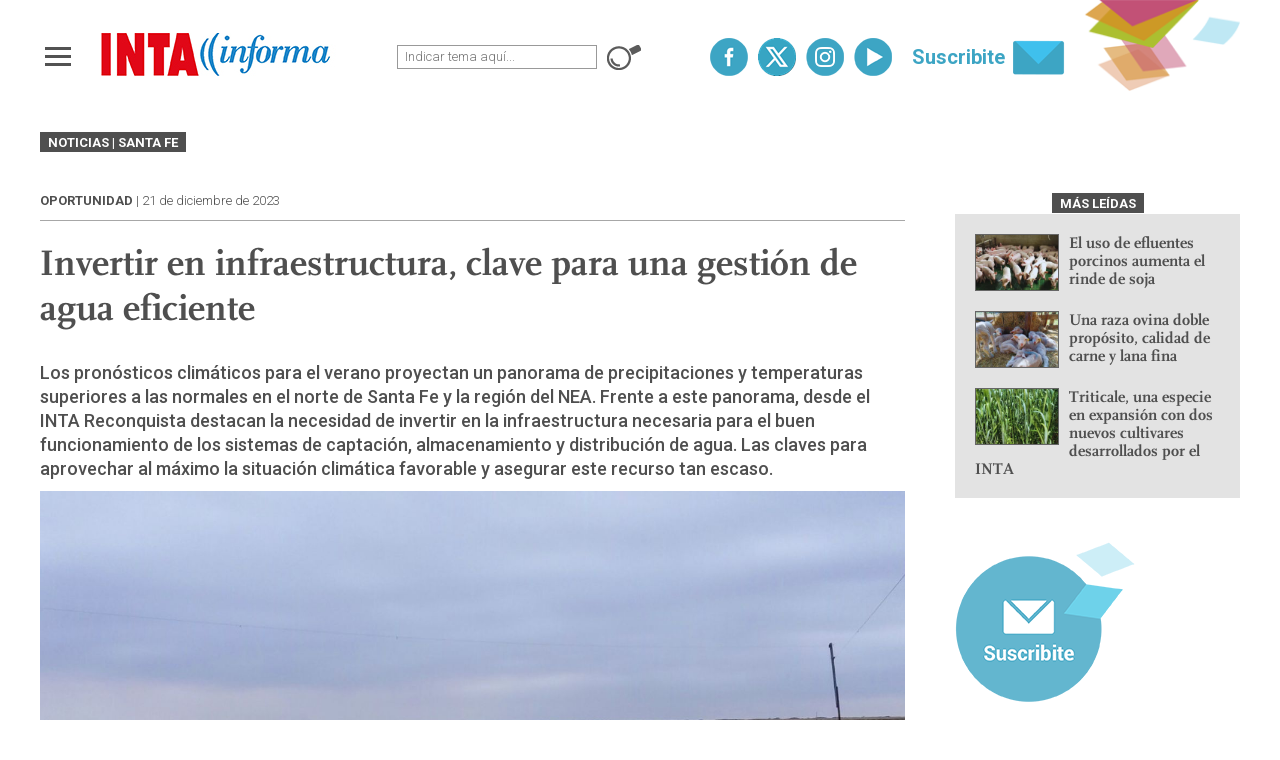

--- FILE ---
content_type: text/html; charset=UTF-8
request_url: https://intainforma.inta.gob.ar/invertir-en-infraestructura-clave-para-una-gestion-de-agua-eficiente/
body_size: 17536
content:
<!DOCTYPE html>
<html lang="es">
	<head>
		<title>Invertir en infraestructura, clave para una gestión de agua eficiente - INTA Informa</title>

		<meta charset="UTF-8">
		<meta name="viewport" content="width=device-width, initial-scale=1, maximum-scale=1">
		<!-- CSS -->
		<link rel="stylesheet" href="https://intainforma.inta.gob.ar/wp-content/themes/INTAInforma/assets/css/bootstrap.css"/>
		<link rel="stylesheet" href="https://intainforma.inta.gob.ar/wp-content/themes/INTAInforma/assets/css/animate.css"/>
		<link rel="stylesheet" href="https://intainforma.inta.gob.ar/wp-content/themes/INTAInforma/assets/css/owl.carousel.css"/>
		<link rel="stylesheet" type="text/css" href="https://intainforma.inta.gob.ar/wp-content/themes/INTAInforma/assets/css/jquery.fancybox.min.css">

		
		<link rel="stylesheet" href="https://intainforma.inta.gob.ar/wp-content/themes/INTAInforma/assets/css/styles.css"/>
		<link rel="stylesheet" href="https://intainforma.inta.gob.ar/wp-content/themes/INTAInforma/assets/css/custom.css"/>
		<link rel="stylesheet" href="https://intainforma.inta.gob.ar/wp-content/themes/INTAInforma/style.css"/>
		<link rel="stylesheet" href="https://use.fontawesome.com/releases/v5.3.1/css/all.css" integrity="sha384-mzrmE5qonljUremFsqc01SB46JvROS7bZs3IO2EmfFsd15uHvIt+Y8vEf7N7fWAU" crossorigin="anonymous">

		<!-- JAVASCRIPT -->
		<!--[if lt IE 9]>
			<script src="http://html5shim.googlecode.com/svn/trunk/html5.js"></script>
		<![endif]-->
		<!-- Favicons -->
		<link rel="shortcut icon" href="https://intainforma.inta.gob.ar/wp-content/themes/INTAInforma/assets/img/global/favicon.png">
		<link rel="apple-touch-icon-precomposed" href="https://intainforma.inta.gob.ar/wp-content/themes/INTAInforma/assets/img/ico/apple-touch-icon-57-precomposed.png">
		<link rel="apple-touch-icon-precomposed" sizes="72x72" href="https://intainforma.inta.gob.ar/wp-content/themes/INTAInforma/assets/img/ico/apple-touch-icon-72-precomposed.png">

		<!-- JAVASCRIPT -->
		<!--script src="http://code.jquery.com/jquery-1.11.2.min.js"></script-->
		<script src="https://intainforma.inta.gob.ar/wp-content/themes/INTAInforma/assets/js/jquery-1.11.2.min.js"></script>
		<script src="https://intainforma.inta.gob.ar/wp-content/themes/INTAInforma/assets/js/preloader.js"></script>
		<script type="text/javascript" src="https://intainforma.inta.gob.ar/wp-content/themes/INTAInforma/assets/js/scroll/jquery.scrollTo-min.js"></script>
		<script type="text/javascript" src="https://intainforma.inta.gob.ar/wp-content/themes/INTAInforma/assets/js/scroll/navegacion.js"></script>
		<script type="text/javascript" src="https://intainforma.inta.gob.ar/wp-content/themes/INTAInforma/assets/js/scroll/waypoints.min.js"></script>
		<!-- CSS -->  
		<meta name='robots' content='index, follow, max-image-preview:large, max-snippet:-1, max-video-preview:-1' />

	<!-- This site is optimized with the Yoast SEO plugin v26.2 - https://yoast.com/wordpress/plugins/seo/ -->
	<link rel="canonical" href="https://intainforma.inta.gob.ar/invertir-en-infraestructura-clave-para-una-gestion-de-agua-eficiente/" />
	<meta property="og:locale" content="es_ES" />
	<meta property="og:type" content="article" />
	<meta property="og:title" content="Invertir en infraestructura, clave para una gestión de agua eficiente - INTA Informa" />
	<meta property="og:description" content="Los pronósticos climáticos para el verano proyectan un panorama de precipitaciones y temperaturas superiores a las normales en el norte de Santa Fe y la región del NEA. Frente a este panorama, desde el INTA Reconquista destacan la necesidad de invertir en la infraestructura necesaria para el buen funcionamiento de los sistemas de captación, almacenamiento y distribución de agua. Las claves para aprovechar al máximo la situación climática favorable y asegurar este recurso tan escaso." />
	<meta property="og:url" content="https://intainforma.inta.gob.ar/invertir-en-infraestructura-clave-para-una-gestion-de-agua-eficiente/" />
	<meta property="og:site_name" content="INTA Informa" />
	<meta property="article:published_time" content="2023-12-21T11:00:35+00:00" />
	<meta property="article:modified_time" content="2023-12-21T12:07:11+00:00" />
	<meta property="og:image" content="https://intainforma.inta.gob.ar/wp-content/uploads/1-123.jpg" />
	<meta property="og:image:width" content="1600" />
	<meta property="og:image:height" content="1070" />
	<meta property="og:image:type" content="image/jpeg" />
	<meta name="author" content="Cecilia Ayesta" />
	<meta name="twitter:card" content="summary_large_image" />
	<meta name="twitter:label1" content="Escrito por" />
	<meta name="twitter:data1" content="Cecilia Ayesta" />
	<meta name="twitter:label2" content="Tiempo de lectura" />
	<meta name="twitter:data2" content="6 minutos" />
	<script type="application/ld+json" class="yoast-schema-graph">{"@context":"https://schema.org","@graph":[{"@type":"WebPage","@id":"https://intainforma.inta.gob.ar/invertir-en-infraestructura-clave-para-una-gestion-de-agua-eficiente/","url":"https://intainforma.inta.gob.ar/invertir-en-infraestructura-clave-para-una-gestion-de-agua-eficiente/","name":"Invertir en infraestructura, clave para una gestión de agua eficiente - INTA Informa","isPartOf":{"@id":"https://intainforma.inta.gob.ar/#website"},"primaryImageOfPage":{"@id":"https://intainforma.inta.gob.ar/invertir-en-infraestructura-clave-para-una-gestion-de-agua-eficiente/#primaryimage"},"image":{"@id":"https://intainforma.inta.gob.ar/invertir-en-infraestructura-clave-para-una-gestion-de-agua-eficiente/#primaryimage"},"thumbnailUrl":"https://intainforma.inta.gob.ar/wp-content/uploads/1-123.jpg","datePublished":"2023-12-21T11:00:35+00:00","dateModified":"2023-12-21T12:07:11+00:00","author":{"@id":"https://intainforma.inta.gob.ar/#/schema/person/d70caf2be9bc840e3675158273bc7513"},"inLanguage":"es","potentialAction":[{"@type":"ReadAction","target":["https://intainforma.inta.gob.ar/invertir-en-infraestructura-clave-para-una-gestion-de-agua-eficiente/"]}]},{"@type":"ImageObject","inLanguage":"es","@id":"https://intainforma.inta.gob.ar/invertir-en-infraestructura-clave-para-una-gestion-de-agua-eficiente/#primaryimage","url":"https://intainforma.inta.gob.ar/wp-content/uploads/1-123.jpg","contentUrl":"https://intainforma.inta.gob.ar/wp-content/uploads/1-123.jpg","width":1600,"height":1070},{"@type":"WebSite","@id":"https://intainforma.inta.gob.ar/#website","url":"https://intainforma.inta.gob.ar/","name":"INTA Informa","description":"","potentialAction":[{"@type":"SearchAction","target":{"@type":"EntryPoint","urlTemplate":"https://intainforma.inta.gob.ar/?s={search_term_string}"},"query-input":{"@type":"PropertyValueSpecification","valueRequired":true,"valueName":"search_term_string"}}],"inLanguage":"es"},{"@type":"Person","@id":"https://intainforma.inta.gob.ar/#/schema/person/d70caf2be9bc840e3675158273bc7513","name":"Cecilia Ayesta","image":{"@type":"ImageObject","inLanguage":"es","@id":"https://intainforma.inta.gob.ar/#/schema/person/image/","url":"https://secure.gravatar.com/avatar/e5467d89b7f910ab6e9467a3eb09c89a93e4569c4bc19625758df3d2da8261f4?s=96&d=mm&r=g","contentUrl":"https://secure.gravatar.com/avatar/e5467d89b7f910ab6e9467a3eb09c89a93e4569c4bc19625758df3d2da8261f4?s=96&d=mm&r=g","caption":"Cecilia Ayesta"}}]}</script>
	<!-- / Yoast SEO plugin. -->


<link rel="alternate" type="application/rss+xml" title="INTA Informa &raquo; Comentario Invertir en infraestructura, clave para una gestión de agua eficiente del feed" href="https://intainforma.inta.gob.ar/invertir-en-infraestructura-clave-para-una-gestion-de-agua-eficiente/feed/" />
<link rel="alternate" title="oEmbed (JSON)" type="application/json+oembed" href="https://intainforma.inta.gob.ar/wp-json/oembed/1.0/embed?url=https%3A%2F%2Fintainforma.inta.gob.ar%2Finvertir-en-infraestructura-clave-para-una-gestion-de-agua-eficiente%2F" />
<link rel="alternate" title="oEmbed (XML)" type="text/xml+oembed" href="https://intainforma.inta.gob.ar/wp-json/oembed/1.0/embed?url=https%3A%2F%2Fintainforma.inta.gob.ar%2Finvertir-en-infraestructura-clave-para-una-gestion-de-agua-eficiente%2F&#038;format=xml" />
<style id='wp-img-auto-sizes-contain-inline-css' type='text/css'>
img:is([sizes=auto i],[sizes^="auto," i]){contain-intrinsic-size:3000px 1500px}
/*# sourceURL=wp-img-auto-sizes-contain-inline-css */
</style>
<style id='wp-emoji-styles-inline-css' type='text/css'>

	img.wp-smiley, img.emoji {
		display: inline !important;
		border: none !important;
		box-shadow: none !important;
		height: 1em !important;
		width: 1em !important;
		margin: 0 0.07em !important;
		vertical-align: -0.1em !important;
		background: none !important;
		padding: 0 !important;
	}
/*# sourceURL=wp-emoji-styles-inline-css */
</style>
<style id='wp-block-library-inline-css' type='text/css'>
:root{--wp-block-synced-color:#7a00df;--wp-block-synced-color--rgb:122,0,223;--wp-bound-block-color:var(--wp-block-synced-color);--wp-editor-canvas-background:#ddd;--wp-admin-theme-color:#007cba;--wp-admin-theme-color--rgb:0,124,186;--wp-admin-theme-color-darker-10:#006ba1;--wp-admin-theme-color-darker-10--rgb:0,107,160.5;--wp-admin-theme-color-darker-20:#005a87;--wp-admin-theme-color-darker-20--rgb:0,90,135;--wp-admin-border-width-focus:2px}@media (min-resolution:192dpi){:root{--wp-admin-border-width-focus:1.5px}}.wp-element-button{cursor:pointer}:root .has-very-light-gray-background-color{background-color:#eee}:root .has-very-dark-gray-background-color{background-color:#313131}:root .has-very-light-gray-color{color:#eee}:root .has-very-dark-gray-color{color:#313131}:root .has-vivid-green-cyan-to-vivid-cyan-blue-gradient-background{background:linear-gradient(135deg,#00d084,#0693e3)}:root .has-purple-crush-gradient-background{background:linear-gradient(135deg,#34e2e4,#4721fb 50%,#ab1dfe)}:root .has-hazy-dawn-gradient-background{background:linear-gradient(135deg,#faaca8,#dad0ec)}:root .has-subdued-olive-gradient-background{background:linear-gradient(135deg,#fafae1,#67a671)}:root .has-atomic-cream-gradient-background{background:linear-gradient(135deg,#fdd79a,#004a59)}:root .has-nightshade-gradient-background{background:linear-gradient(135deg,#330968,#31cdcf)}:root .has-midnight-gradient-background{background:linear-gradient(135deg,#020381,#2874fc)}:root{--wp--preset--font-size--normal:16px;--wp--preset--font-size--huge:42px}.has-regular-font-size{font-size:1em}.has-larger-font-size{font-size:2.625em}.has-normal-font-size{font-size:var(--wp--preset--font-size--normal)}.has-huge-font-size{font-size:var(--wp--preset--font-size--huge)}.has-text-align-center{text-align:center}.has-text-align-left{text-align:left}.has-text-align-right{text-align:right}.has-fit-text{white-space:nowrap!important}#end-resizable-editor-section{display:none}.aligncenter{clear:both}.items-justified-left{justify-content:flex-start}.items-justified-center{justify-content:center}.items-justified-right{justify-content:flex-end}.items-justified-space-between{justify-content:space-between}.screen-reader-text{border:0;clip-path:inset(50%);height:1px;margin:-1px;overflow:hidden;padding:0;position:absolute;width:1px;word-wrap:normal!important}.screen-reader-text:focus{background-color:#ddd;clip-path:none;color:#444;display:block;font-size:1em;height:auto;left:5px;line-height:normal;padding:15px 23px 14px;text-decoration:none;top:5px;width:auto;z-index:100000}html :where(.has-border-color){border-style:solid}html :where([style*=border-top-color]){border-top-style:solid}html :where([style*=border-right-color]){border-right-style:solid}html :where([style*=border-bottom-color]){border-bottom-style:solid}html :where([style*=border-left-color]){border-left-style:solid}html :where([style*=border-width]){border-style:solid}html :where([style*=border-top-width]){border-top-style:solid}html :where([style*=border-right-width]){border-right-style:solid}html :where([style*=border-bottom-width]){border-bottom-style:solid}html :where([style*=border-left-width]){border-left-style:solid}html :where(img[class*=wp-image-]){height:auto;max-width:100%}:where(figure){margin:0 0 1em}html :where(.is-position-sticky){--wp-admin--admin-bar--position-offset:var(--wp-admin--admin-bar--height,0px)}@media screen and (max-width:600px){html :where(.is-position-sticky){--wp-admin--admin-bar--position-offset:0px}}

/*# sourceURL=wp-block-library-inline-css */
</style><style id='global-styles-inline-css' type='text/css'>
:root{--wp--preset--aspect-ratio--square: 1;--wp--preset--aspect-ratio--4-3: 4/3;--wp--preset--aspect-ratio--3-4: 3/4;--wp--preset--aspect-ratio--3-2: 3/2;--wp--preset--aspect-ratio--2-3: 2/3;--wp--preset--aspect-ratio--16-9: 16/9;--wp--preset--aspect-ratio--9-16: 9/16;--wp--preset--color--black: #000000;--wp--preset--color--cyan-bluish-gray: #abb8c3;--wp--preset--color--white: #ffffff;--wp--preset--color--pale-pink: #f78da7;--wp--preset--color--vivid-red: #cf2e2e;--wp--preset--color--luminous-vivid-orange: #ff6900;--wp--preset--color--luminous-vivid-amber: #fcb900;--wp--preset--color--light-green-cyan: #7bdcb5;--wp--preset--color--vivid-green-cyan: #00d084;--wp--preset--color--pale-cyan-blue: #8ed1fc;--wp--preset--color--vivid-cyan-blue: #0693e3;--wp--preset--color--vivid-purple: #9b51e0;--wp--preset--gradient--vivid-cyan-blue-to-vivid-purple: linear-gradient(135deg,rgb(6,147,227) 0%,rgb(155,81,224) 100%);--wp--preset--gradient--light-green-cyan-to-vivid-green-cyan: linear-gradient(135deg,rgb(122,220,180) 0%,rgb(0,208,130) 100%);--wp--preset--gradient--luminous-vivid-amber-to-luminous-vivid-orange: linear-gradient(135deg,rgb(252,185,0) 0%,rgb(255,105,0) 100%);--wp--preset--gradient--luminous-vivid-orange-to-vivid-red: linear-gradient(135deg,rgb(255,105,0) 0%,rgb(207,46,46) 100%);--wp--preset--gradient--very-light-gray-to-cyan-bluish-gray: linear-gradient(135deg,rgb(238,238,238) 0%,rgb(169,184,195) 100%);--wp--preset--gradient--cool-to-warm-spectrum: linear-gradient(135deg,rgb(74,234,220) 0%,rgb(151,120,209) 20%,rgb(207,42,186) 40%,rgb(238,44,130) 60%,rgb(251,105,98) 80%,rgb(254,248,76) 100%);--wp--preset--gradient--blush-light-purple: linear-gradient(135deg,rgb(255,206,236) 0%,rgb(152,150,240) 100%);--wp--preset--gradient--blush-bordeaux: linear-gradient(135deg,rgb(254,205,165) 0%,rgb(254,45,45) 50%,rgb(107,0,62) 100%);--wp--preset--gradient--luminous-dusk: linear-gradient(135deg,rgb(255,203,112) 0%,rgb(199,81,192) 50%,rgb(65,88,208) 100%);--wp--preset--gradient--pale-ocean: linear-gradient(135deg,rgb(255,245,203) 0%,rgb(182,227,212) 50%,rgb(51,167,181) 100%);--wp--preset--gradient--electric-grass: linear-gradient(135deg,rgb(202,248,128) 0%,rgb(113,206,126) 100%);--wp--preset--gradient--midnight: linear-gradient(135deg,rgb(2,3,129) 0%,rgb(40,116,252) 100%);--wp--preset--font-size--small: 13px;--wp--preset--font-size--medium: 20px;--wp--preset--font-size--large: 36px;--wp--preset--font-size--x-large: 42px;--wp--preset--spacing--20: 0.44rem;--wp--preset--spacing--30: 0.67rem;--wp--preset--spacing--40: 1rem;--wp--preset--spacing--50: 1.5rem;--wp--preset--spacing--60: 2.25rem;--wp--preset--spacing--70: 3.38rem;--wp--preset--spacing--80: 5.06rem;--wp--preset--shadow--natural: 6px 6px 9px rgba(0, 0, 0, 0.2);--wp--preset--shadow--deep: 12px 12px 50px rgba(0, 0, 0, 0.4);--wp--preset--shadow--sharp: 6px 6px 0px rgba(0, 0, 0, 0.2);--wp--preset--shadow--outlined: 6px 6px 0px -3px rgb(255, 255, 255), 6px 6px rgb(0, 0, 0);--wp--preset--shadow--crisp: 6px 6px 0px rgb(0, 0, 0);}:where(.is-layout-flex){gap: 0.5em;}:where(.is-layout-grid){gap: 0.5em;}body .is-layout-flex{display: flex;}.is-layout-flex{flex-wrap: wrap;align-items: center;}.is-layout-flex > :is(*, div){margin: 0;}body .is-layout-grid{display: grid;}.is-layout-grid > :is(*, div){margin: 0;}:where(.wp-block-columns.is-layout-flex){gap: 2em;}:where(.wp-block-columns.is-layout-grid){gap: 2em;}:where(.wp-block-post-template.is-layout-flex){gap: 1.25em;}:where(.wp-block-post-template.is-layout-grid){gap: 1.25em;}.has-black-color{color: var(--wp--preset--color--black) !important;}.has-cyan-bluish-gray-color{color: var(--wp--preset--color--cyan-bluish-gray) !important;}.has-white-color{color: var(--wp--preset--color--white) !important;}.has-pale-pink-color{color: var(--wp--preset--color--pale-pink) !important;}.has-vivid-red-color{color: var(--wp--preset--color--vivid-red) !important;}.has-luminous-vivid-orange-color{color: var(--wp--preset--color--luminous-vivid-orange) !important;}.has-luminous-vivid-amber-color{color: var(--wp--preset--color--luminous-vivid-amber) !important;}.has-light-green-cyan-color{color: var(--wp--preset--color--light-green-cyan) !important;}.has-vivid-green-cyan-color{color: var(--wp--preset--color--vivid-green-cyan) !important;}.has-pale-cyan-blue-color{color: var(--wp--preset--color--pale-cyan-blue) !important;}.has-vivid-cyan-blue-color{color: var(--wp--preset--color--vivid-cyan-blue) !important;}.has-vivid-purple-color{color: var(--wp--preset--color--vivid-purple) !important;}.has-black-background-color{background-color: var(--wp--preset--color--black) !important;}.has-cyan-bluish-gray-background-color{background-color: var(--wp--preset--color--cyan-bluish-gray) !important;}.has-white-background-color{background-color: var(--wp--preset--color--white) !important;}.has-pale-pink-background-color{background-color: var(--wp--preset--color--pale-pink) !important;}.has-vivid-red-background-color{background-color: var(--wp--preset--color--vivid-red) !important;}.has-luminous-vivid-orange-background-color{background-color: var(--wp--preset--color--luminous-vivid-orange) !important;}.has-luminous-vivid-amber-background-color{background-color: var(--wp--preset--color--luminous-vivid-amber) !important;}.has-light-green-cyan-background-color{background-color: var(--wp--preset--color--light-green-cyan) !important;}.has-vivid-green-cyan-background-color{background-color: var(--wp--preset--color--vivid-green-cyan) !important;}.has-pale-cyan-blue-background-color{background-color: var(--wp--preset--color--pale-cyan-blue) !important;}.has-vivid-cyan-blue-background-color{background-color: var(--wp--preset--color--vivid-cyan-blue) !important;}.has-vivid-purple-background-color{background-color: var(--wp--preset--color--vivid-purple) !important;}.has-black-border-color{border-color: var(--wp--preset--color--black) !important;}.has-cyan-bluish-gray-border-color{border-color: var(--wp--preset--color--cyan-bluish-gray) !important;}.has-white-border-color{border-color: var(--wp--preset--color--white) !important;}.has-pale-pink-border-color{border-color: var(--wp--preset--color--pale-pink) !important;}.has-vivid-red-border-color{border-color: var(--wp--preset--color--vivid-red) !important;}.has-luminous-vivid-orange-border-color{border-color: var(--wp--preset--color--luminous-vivid-orange) !important;}.has-luminous-vivid-amber-border-color{border-color: var(--wp--preset--color--luminous-vivid-amber) !important;}.has-light-green-cyan-border-color{border-color: var(--wp--preset--color--light-green-cyan) !important;}.has-vivid-green-cyan-border-color{border-color: var(--wp--preset--color--vivid-green-cyan) !important;}.has-pale-cyan-blue-border-color{border-color: var(--wp--preset--color--pale-cyan-blue) !important;}.has-vivid-cyan-blue-border-color{border-color: var(--wp--preset--color--vivid-cyan-blue) !important;}.has-vivid-purple-border-color{border-color: var(--wp--preset--color--vivid-purple) !important;}.has-vivid-cyan-blue-to-vivid-purple-gradient-background{background: var(--wp--preset--gradient--vivid-cyan-blue-to-vivid-purple) !important;}.has-light-green-cyan-to-vivid-green-cyan-gradient-background{background: var(--wp--preset--gradient--light-green-cyan-to-vivid-green-cyan) !important;}.has-luminous-vivid-amber-to-luminous-vivid-orange-gradient-background{background: var(--wp--preset--gradient--luminous-vivid-amber-to-luminous-vivid-orange) !important;}.has-luminous-vivid-orange-to-vivid-red-gradient-background{background: var(--wp--preset--gradient--luminous-vivid-orange-to-vivid-red) !important;}.has-very-light-gray-to-cyan-bluish-gray-gradient-background{background: var(--wp--preset--gradient--very-light-gray-to-cyan-bluish-gray) !important;}.has-cool-to-warm-spectrum-gradient-background{background: var(--wp--preset--gradient--cool-to-warm-spectrum) !important;}.has-blush-light-purple-gradient-background{background: var(--wp--preset--gradient--blush-light-purple) !important;}.has-blush-bordeaux-gradient-background{background: var(--wp--preset--gradient--blush-bordeaux) !important;}.has-luminous-dusk-gradient-background{background: var(--wp--preset--gradient--luminous-dusk) !important;}.has-pale-ocean-gradient-background{background: var(--wp--preset--gradient--pale-ocean) !important;}.has-electric-grass-gradient-background{background: var(--wp--preset--gradient--electric-grass) !important;}.has-midnight-gradient-background{background: var(--wp--preset--gradient--midnight) !important;}.has-small-font-size{font-size: var(--wp--preset--font-size--small) !important;}.has-medium-font-size{font-size: var(--wp--preset--font-size--medium) !important;}.has-large-font-size{font-size: var(--wp--preset--font-size--large) !important;}.has-x-large-font-size{font-size: var(--wp--preset--font-size--x-large) !important;}
/*# sourceURL=global-styles-inline-css */
</style>

<style id='classic-theme-styles-inline-css' type='text/css'>
/*! This file is auto-generated */
.wp-block-button__link{color:#fff;background-color:#32373c;border-radius:9999px;box-shadow:none;text-decoration:none;padding:calc(.667em + 2px) calc(1.333em + 2px);font-size:1.125em}.wp-block-file__button{background:#32373c;color:#fff;text-decoration:none}
/*# sourceURL=/wp-includes/css/classic-themes.min.css */
</style>
<link rel='stylesheet' id='contact-form-7-css' href='https://intainforma.inta.gob.ar/wp-content/plugins/contact-form-7/includes/css/styles.css?ver=6.1.2' type='text/css' media='all' />
<style id='contact-form-7-inline-css' type='text/css'>
.wpcf7 .wpcf7-recaptcha iframe {margin-bottom: 0;}.wpcf7 .wpcf7-recaptcha[data-align="center"] > div {margin: 0 auto;}.wpcf7 .wpcf7-recaptcha[data-align="right"] > div {margin: 0 0 0 auto;}
/*# sourceURL=contact-form-7-inline-css */
</style>
<script type="text/javascript" id="intainforma-api-js-extra">
/* <![CDATA[ */
var bloginfo = {"template_url":"https://intainforma.inta.gob.ar/wp-content/themes/INTAInforma","site_url":"https://intainforma.inta.gob.ar","current_post_data":{"ID":1273612,"post_author":"904","post_date":"2023-12-21 08:00:35","post_date_gmt":"2023-12-21 11:00:35","post_content":"La problem\u00e1tica del acceso al agua es una realidad en poblaciones rurales ubicadas en la mayor\u00eda de las zonas semi\u00e1ridas de llanura del pa\u00eds. En especial, en la regi\u00f3n de la llanura centro norte del pa\u00eds -este de Salta y Santiago del Estero, y centro y oeste de Formosa, Chaco y Santa Fe- que recibe entre 400 a 900 mil\u00edmetros de precipitaci\u00f3n media anual. Se trata de 25 millones de hect\u00e1reas que concentran menos de 0,02 habitante por km2 y cuyas condiciones socioecon\u00f3micas son desfavorables, principalmente, por la falta de acceso al agua.\r\n\r\nLas precipitaciones registradas desde octubre confirman la llegada del fen\u00f3meno clim\u00e1tico El Ni\u00f1o, lo que implica la probabilidad de ocurrencia de lluvias por encima del promedio hist\u00f3rico a escala regional. En consecuencia, se espera una recuperaci\u00f3n progresiva en la recarga de los acu\u00edferos, el llenado de represas y la recuperaci\u00f3n de los aljibes. Frente a este pron\u00f3stico, desde el INTA Reconquista, Santa Fe, destacan la importancia del buen mantenimiento de los sistemas de captaci\u00f3n, almacenamiento y distribuci\u00f3n de agua para garantizar su disponibilidad para consumo humano, producci\u00f3n ganadera y la agricultura.\r\n\r\nPara Mario Bas\u00e1n Nickisch \u2013especialista del INTA Reconquista, Santa Fe\u2013, \u201ccon sustentabilidad y eficiencia se puede realizar una utilizaci\u00f3n racional de los recursos naturales\u201d y, en este sentido, ponder\u00f3 la divulgaci\u00f3n de tecnolog\u00edas apropiadas para un uso eficiente de agua en ambientes rurales, en contexto donde asegur\u00f3 que \u201cel 75% del pa\u00eds es semi\u00e1rido a seco y el mayor condicionante que tenemos es obtener agua subterr\u00e1nea de calidad y a una profundidad adecuada para el bombeo\u201d.\r\n\r\nUna alternativa sustentable es manejar correctamente el agua de lluvia para el consumo humano. Eso significa garantizar la cantidad necesaria almacen\u00e1ndola limpia y conserv\u00e1ndola de esa manera hasta su tratamiento microbiol\u00f3gico con tecnolog\u00edas blandas para que el agua sea segura para la ingesta de las personas.\r\n\r\n\u003Cimg class=\"alignnone wp-image-1273615 size-full\" src=\"https://intainforma.inta.gob.ar/wp-content/uploads/3-98.jpg\" alt=\"\" width=\"1600\" height=\"1070\"\u003E\r\n\r\nEn este sentido, Bas\u00e1n Nickisch, propone utilizar los sistemas de captaci\u00f3n de agua de lluvia (SCALL) en lugares donde el agua subterr\u00e1nea o superficial tienen exceso de sales o elementos t\u00f3xicos como el Ars\u00e9nico. \u201cSi pensamos en agua para consumo humano, y la disponibilidad de agua, subterr\u00e1nea o superficial, no es de calidad, una alternativa v\u00e1lida es implementar los Sistemas de Captaci\u00f3n de Agua de Lluvia. Excepto donde llueve escasos mil\u00edmetros o nada. All\u00ed es v\u00e1lido pensar en destiladores solares, ya probados por INTA\u201d, se\u00f1al\u00f3.\r\n\r\nEn los sistemas SCALL, el agua es captada a nivel de techos de instalaciones edilicias mediante canaletas y tubos que la gu\u00edan a un tanque o cisterna, pasando antes por un filtro que retiene los elementos que condicionan su adecuado almacenamiento que la limpia. Para garantizar su correcto uso, debe estar en \u00f3ptimas condiciones antes de las precipitaciones. \u201cCon los pron\u00f3sticos de lluvias a corto plazo, eso no es complicado. Todas las partes deben tener un correcto mantenimiento, y las canaletas, filtros y dep\u00f3sitos deben estar limpios\u201d, aconsej\u00f3 Bas\u00e1n Nickisch.\r\n\r\nCon tratamientos adecuados, con tecnolog\u00edas blandas, el agua es segura para el consumo humano: \u201ccon el agua almacenada limpia, hay que realizar los tratamientos microbiol\u00f3gicos propuestos por INTA: Hervido del agua, dosificaci\u00f3n con lavandina o tratamiento de rayos ultravioletas del sol (SODIS)\u201d. Cualquiera de estos tratamientos est\u00e1 probado por el INTA y garantizan el consumo de agua segura para las personas. Debemos tener en cuenta los par\u00e1metros del C\u00f3digo Alimentario Argentino, que garanticen agua segura para el consumo, es decir, que las personas puedan consumirla sin riesgo de enfermarse.\r\n\r\nY agreg\u00f3: \u201cHablar de acceso al agua significa hacer referencia a perforaciones, pozos calzados, represas, aljibes, lo cual debe ir acompa\u00f1ado de controles de calidad qu\u00edmica y microbiol\u00f3gica, para garantizar agua de calidad durante todo el a\u00f1o para los diferentes usos\u201d.\r\n\r\nEso se complementa con mecanismos de bombeo, que siempre alentamos a que se hagan con energ\u00edas renovables, sin descartar los convencionales, donde los molinos de viento y las bombas con energ\u00eda solar est\u00e1n probados y adaptados sus usos\u201d.\r\n\r\nEn todos los sistemas, para consumo humano, agr\u00edcola o ganadero, contar con dep\u00f3sitos nos garantiza tener reservas de agua para contrarrestar d\u00edas sin viento, poca radiaci\u00f3n solar o desperfectos mec\u00e1nicos en los mecanismos de extracci\u00f3n.\r\n\r\n\u003Cimg class=\"alignnone wp-image-1273614 size-full\" src=\"https://intainforma.inta.gob.ar/wp-content/uploads/2-124.jpg\" alt=\"\" width=\"1600\" height=\"1070\"\u003E\r\n\r\nPara el uso en ganader\u00eda y agricultura, el profesional del INTA Reconquista remarc\u00f3 la importancia de \u201ccosechar agua de lluvia de manera eficiente y almacenarla ya sea en superficie o en profundidad recargando acu\u00edferos\u201d. Esto es considerado por el t\u00e9cnico como una \u201cestrategia superadora\u201d, incluso cuando el agua subterr\u00e1nea est\u00e9 condicionada en calidad por el exceso de sales o elementos t\u00f3xicos para ser usada de manera directa, proponiendo una mezcla apropiada para potenciar el volumen y la calidad del agua final lograda.\r\n\r\nLa calidad de agua para la producci\u00f3n animal fundamentalmente depender\u00e1 de saber qu\u00e9 tipo de animales van a abrevar. Hay tablas orientativas para determinar par\u00e1metros \u00f3ptimos de producci\u00f3n basados en las sales totales, cloruro de sodio, sulfatos y magnesio.\r\n\r\nEn el caso de que el agua de lluvia sea deficiente en sales para ganader\u00eda y se desea usarla directamente, Bas\u00e1n Nickisch aconsej\u00f3 consultar con un veterinario para saber si se debe suplementar con F\u00f3sforo, Selenio, Cobre y/o Cloruro de Sodio. Y, a su vez, ser\u00e1 conveniente que el veterinario consulte a un agr\u00f3nomo acerca del aporte de minerales que proporcionan las pasturas o dieta que tengan los animales, para evaluar si realmente es necesario realizar la suplementaci\u00f3n con minerales, de qu\u00e9 tipo y en qu\u00e9 dosis.\r\n\r\nPara su uso en riegos, se deben seguir las recomendaciones actuales de la FAO y del RIVERSIDE. Fundamentalmente, tener en cuenta la conductividad el\u00e9ctrica del agua, el calcio, magnesio, sodio, la conductividad el\u00e9ctrica del suelo, el tipo de cultivo y el tipo de riego que se piensa utilizar.\r\n\r\nDesde INTA siempre se propone el uso sustentable y eficiente de los recursos naturales y, en este caso, del uso de los recursos h\u00eddricos, planificando su uso y las inversiones a corto, mediano y largo plazo.\r\n\r\nTodo lo expresado permite la disponibilidad de alternativas de acceso al agua a nivel predial para las diferentes demandas, teniendo en cuenta los ambientes, con eficiencia productiva, respetando los ecosistemas.","post_title":"Invertir en infraestructura, clave para una gesti\u00f3n de agua eficiente","post_excerpt":"Los pron\u00f3sticos clim\u00e1ticos para el verano proyectan un panorama de precipitaciones y temperaturas superiores a las normales en el norte de Santa Fe y la regi\u00f3n del NEA. Frente a este panorama, desde el INTA Reconquista destacan la necesidad de invertir en la infraestructura necesaria para el buen funcionamiento de los sistemas de captaci\u00f3n, almacenamiento y distribuci\u00f3n de agua. Las claves para aprovechar al m\u00e1ximo la situaci\u00f3n clim\u00e1tica favorable y asegurar este recurso tan escaso. ","post_status":"publish","comment_status":"open","ping_status":"open","post_password":"","post_name":"invertir-en-infraestructura-clave-para-una-gestion-de-agua-eficiente","to_ping":"","pinged":"","post_modified":"2023-12-21 09:07:11","post_modified_gmt":"2023-12-21 12:07:11","post_content_filtered":"","post_parent":0,"guid":"https://intainforma.inta.gob.ar/?p=1273612","menu_order":0,"post_type":"post","post_mime_type":"","comment_count":"0","filter":"raw"}};
//# sourceURL=intainforma-api-js-extra
/* ]]> */
</script>
<script type="text/javascript" src="https://intainforma.inta.gob.ar/wp-content/themes/INTAInforma/assets/js/custom-intainforma-api.js?ver=6.9" id="intainforma-api-js"></script>
<link rel="https://api.w.org/" href="https://intainforma.inta.gob.ar/wp-json/" /><link rel="alternate" title="JSON" type="application/json" href="https://intainforma.inta.gob.ar/wp-json/wp/v2/posts/1273612" /><link rel="EditURI" type="application/rsd+xml" title="RSD" href="https://intainforma.inta.gob.ar/xmlrpc.php?rsd" />
<meta name="generator" content="WordPress 6.9" />
<link rel='shortlink' href='https://intainforma.inta.gob.ar/?p=1273612' />
<meta name="framework" content="Alkivia Framework 0.8" />
<meta name="generator" content="Powered by WPBakery Page Builder - drag and drop page builder for WordPress."/>
<!--[if lte IE 9]><link rel="stylesheet" type="text/css" href="https://intainforma.inta.gob.ar/wp-content/plugins/js_composer/assets/css/vc_lte_ie9.min.css" media="screen"><![endif]--><noscript><style>.lazyload[data-src]{display:none !important;}</style></noscript><style>.lazyload{background-image:none !important;}.lazyload:before{background-image:none !important;}</style><style>.wp-block-gallery.is-cropped .blocks-gallery-item picture{height:100%;width:100%;}</style><link rel="icon" href="https://intainforma.inta.gob.ar/wp-content/uploads/cropped-Logo-Inta_web-32x32.png" sizes="32x32" />
<link rel="icon" href="https://intainforma.inta.gob.ar/wp-content/uploads/cropped-Logo-Inta_web-192x192.png" sizes="192x192" />
<link rel="apple-touch-icon" href="https://intainforma.inta.gob.ar/wp-content/uploads/cropped-Logo-Inta_web-180x180.png" />
<meta name="msapplication-TileImage" content="https://intainforma.inta.gob.ar/wp-content/uploads/cropped-Logo-Inta_web-270x270.png" />
<noscript><style type="text/css"> .wpb_animate_when_almost_visible { opacity: 1; }</style></noscript>	</head>
	<body class="wp-singular post-template-default single single-post postid-1273612 single-format-standard wp-theme-INTAInforma wpb-js-composer js-comp-ver-5.5.5 vc_responsive">

		<style>
			#preloader {position:fixed;top:0;left:0;right:0;bottom:0;background-color:#fff;z-index:999999;}
			#status {width:207px;height:207px;position:absolute;left:50%;top:50%;background-image:url(https://intainforma.inta.gob.ar/wp-content/themes/INTAInforma/assets/img/loading.gif);background-repeat:no-repeat;background-position:center top;margin:-104px 0 0 -104px;}
		</style>
		<div id="preloader"><div id="status"></div></div>
		
		<header>
			<div class="wrapper">
				<div class="hamburger">
					<div class="hamburger-inner">
						<div class="bar bar1"></div>
						<div class="bar bar2"></div>
						<div class="bar bar3"></div>
						<div class="bar bar4"></div>
					</div>
				</div>
				<a href="https://intainforma.inta.gob.ar" class="logo" title="INTA informa"><img src="[data-uri]" alt="INTA informa" data-src="https://intainforma.inta.gob.ar/wp-content/themes/INTAInforma/assets/img/global/inta-informa.png" decoding="async" class="lazyload" data-eio-rwidth="242" data-eio-rheight="47"><noscript><img src="https://intainforma.inta.gob.ar/wp-content/themes/INTAInforma/assets/img/global/inta-informa.png" alt="INTA informa" data-eio="l"></noscript></a>
				
				<div class="search">
	<form action="/" method="get">
		<input type="text" name="s" id="search" placeholder="Indicar tema aquí..." value="" />
		<button></button>
	</form>
</div>				
				<div class="red">
					<a href="https://www.facebook.com/INTAInforma/" class="social fb" target="_blank">facebook</a>
					<a href="https://twitter.com/intainforma" class="social tw" target="_blank">twitter</a>
					<a href="https://www.instagram.com/inta_informa/?hl=es-la" class="social in" target="_blank">instagram</a>
					<a href="https://www.youtube.com/channel/UCA-CaEwDz7sLpIK5Gz19GDw" class="social yt" target="_blank">youtube</a>
					<a href="https://intainforma.inta.gob.ar/suscribite/" class="susc">Suscribite</a>
				</div>
			</div>
		</header>

		<div class="menu-nav">
			<nav>
				<div class="row">
					<div class="col-md-12">
						<div class="row">
							<div class="col-sm-3 menuDestacado">
								<div class="menu-menu-principal-container"><ul id="menu-menu-principal" class="menu"><li id="menu-item-43283" class="menu-item menu-item-type-post_type menu-item-object-page menu-item-43283"><a href="https://intainforma.inta.gob.ar/noticias/">Noticias</a></li>
<li id="menu-item-43282" class="menu-item menu-item-type-post_type menu-item-object-page menu-item-43282"><a href="https://intainforma.inta.gob.ar/videos/">Videos</a></li>
<li id="menu-item-43281" class="menu-item menu-item-type-post_type menu-item-object-page menu-item-43281"><a href="https://intainforma.inta.gob.ar/fotos/">Fotos</a></li>
<li id="menu-item-43280" class="menu-item menu-item-type-post_type menu-item-object-page menu-item-43280"><a href="https://intainforma.inta.gob.ar/infografias/">Infografías</a></li>
<li id="menu-item-43279" class="menu-item menu-item-type-post_type menu-item-object-page menu-item-43279"><a href="https://intainforma.inta.gob.ar/podcasts/">Podcasts</a></li>
<li id="menu-item-43278" class="menu-item menu-item-type-post_type menu-item-object-page menu-item-43278"><a href="https://intainforma.inta.gob.ar/semanario/">Newsletter</a></li>
<li id="menu-item-43277" class="menu-item menu-item-type-post_type menu-item-object-page menu-item-43277"><a href="https://intainforma.inta.gob.ar/contacto-prensa/">Contacto</a></li>
<li id="menu-item-43284" class="menu-item menu-item-type-custom menu-item-object-custom menu-item-43284"><a target="_blank" href="https://inta.gob.ar/">inta.gob.ar</a></li>
</ul></div>							</div>
							<div class="col-sm-3"> <ul> <li class="navTitulo"><strong>TEMAS</strong></li><li class=""><a href="https://intainforma.inta.gob.ar/secciones/agricultura-urbana/">Agricultura Urbana</a></li><li class=""><a href="https://intainforma.inta.gob.ar/secciones/agroindustria/">Agroindustria</a></li><li class=""><a href="https://intainforma.inta.gob.ar/secciones/apicultura/">Apicultura</a></li><li class=""><a href="https://intainforma.inta.gob.ar/secciones/biotecnologia/">Biotecnología</a></li><li class=""><a href="https://intainforma.inta.gob.ar/secciones/carnes/">Carnes</a></li><li class=""><a href="https://intainforma.inta.gob.ar/secciones/cereales/">Cereales</a></li><li class=""><a href="https://intainforma.inta.gob.ar/secciones/cultivos-industriales/">Cultivos Industriales</a></li><li class=""><a href="https://intainforma.inta.gob.ar/secciones/desarrollo-territorial/">Desarrollo Territorial</a></li></ul> </div><div class="col-sm-3"> <ul><li class="menuMarginTop"><a href="https://intainforma.inta.gob.ar/secciones/ecofisiologia/">Ecofisiología</a></li><li class=""><a href="https://intainforma.inta.gob.ar/secciones/fibras-animales/">Fibras Animales</a></li><li class=""><a href="https://intainforma.inta.gob.ar/secciones/flores-aromaticas-y-medicinales/">Flores, Aromáticas y Medicinales</a></li><li class=""><a href="https://intainforma.inta.gob.ar/secciones/forestales/">Forestales</a></li><li class=""><a href="https://intainforma.inta.gob.ar/secciones/frutas-y-hortalizas/">Frutas y hortalizas</a></li><li class=""><a href="https://intainforma.inta.gob.ar/secciones/genetica/">Genética</a></li><li class=""><a href="https://intainforma.inta.gob.ar/secciones/gestion-ambiental/">Gestión Ambiental</a></li><li class=""><a href="https://intainforma.inta.gob.ar/secciones/institucional/">Institucional</a></li></ul> </div><div class="col-sm-3"> <ul><li class="menuMarginTop"><a href="https://intainforma.inta.gob.ar/secciones/leche/">Leche</a></li><li class=""><a href="https://intainforma.inta.gob.ar/secciones/nutricion-animal/">Nutrición Animal</a></li><li class=""><a href="https://intainforma.inta.gob.ar/secciones/oleaginosas/">Oleaginosas</a></li><li class=""><a href="https://intainforma.inta.gob.ar/secciones/proteccion-vegetal/">Protección Vegetal</a></li><li class=""><a href="https://intainforma.inta.gob.ar/secciones/recursos-naturales/">Recursos Naturales</a></li><li class=""><a href="https://intainforma.inta.gob.ar/secciones/salud-animal/">Salud Animal</a></li><li class=""><a href="https://intainforma.inta.gob.ar/secciones/tecnologias-de-informacion/">Tecnologías de información</a></li></ul> </div>						</div>
					</div>
					
				</div>
			</nav>
		</div>
		<main class="main">

<div class="wrapper">
    <div class="categoria">
        <a href="https://intainforma.inta.gob.ar/noticias/">NOTICIAS</a>
                         | <a href="https://intainforma.inta.gob.ar/secciones/santa-fe/">SANTA FE</a></div>
                    </div>

<div class="wrapper">
    <div class="row">
        <section class="col-md-9 detalleNota">
        
            <article class="nota">
                                <span class="fecha">
                                            <strong>
                            Oportunidad                        </strong> | 
                                        21 de diciembre de 2023                </span>
                <h1 class="categname">Invertir en infraestructura, clave para una gestión de agua eficiente</h1>
                				<p class="copete">
					Los pronósticos climáticos para el verano proyectan un panorama de precipitaciones y temperaturas superiores a las normales en el norte de Santa Fe y la región del NEA. Frente a este panorama, desde el INTA Reconquista destacan la necesidad de invertir en la infraestructura necesaria para el buen funcionamiento de los sistemas de captación, almacenamiento y distribución de agua. Las claves para aprovechar al máximo la situación climática favorable y asegurar este recurso tan escaso. 				</p>
                        
                                                
                                    <p class="imgPortada">
                        <img src="[data-uri]" class="img-responsive lazyload" data-src="https://intainforma.inta.gob.ar/wp-content/uploads/1-123.jpg" decoding="async" data-eio-rwidth="1600" data-eio-rheight="1070" /><noscript><img src="https://intainforma.inta.gob.ar/wp-content/uploads/1-123.jpg" class="img-responsive" data-eio="l" /></noscript>
                    </p>
                
                <div class="compartir">
                                        <ul class="socialFoto">
                        <li>
	<a href="javascript:void(0);" id="votar_1273612" class="like votar "><img src="[data-uri]" data-src="https://intainforma.inta.gob.ar/wp-content/themes/INTAInforma/assets/img/iconLike.png" decoding="async" class="lazyload" data-eio-rwidth="30" data-eio-rheight="30"><noscript><img src="https://intainforma.inta.gob.ar/wp-content/themes/INTAInforma/assets/img/iconLike.png" data-eio="l"></noscript></a>
	<span class="votos">
		<span class="votos-positivos" id="votos_positivos_1273612">2</span>
	</span>

	<script type="text/javascript">
		// Agregamos votos positivos
		$('#votar_1273612').click(function() {
			add_positive_vote(bloginfo.site_url, 1273612, 'votos_positivos_1273612', 'votar_1273612');
		})
	</script>
	</li>
                        <li class="submenuSocial"><a style="cursor:pointer"><img src="[data-uri]" data-src="https://intainforma.inta.gob.ar/wp-content/themes/INTAInforma/assets/img/iconShare.png" decoding="async" class="lazyload" data-eio-rwidth="30" data-eio-rheight="30"><noscript><img src="https://intainforma.inta.gob.ar/wp-content/themes/INTAInforma/assets/img/iconShare.png" data-eio="l"></noscript></i></a>
                            <ul class="submenu">
                                <li><a target="_blank" href="https://www.facebook.com/sharer/sharer.php?u=https://intainforma.inta.gob.ar/invertir-en-infraestructura-clave-para-una-gestion-de-agua-eficiente/">Facebook <i class="fab fa-facebook"></i></a></li>
                                <li><a target="_blank" href="https://twitter.com/intent/tweet?url=https://intainforma.inta.gob.ar/invertir-en-infraestructura-clave-para-una-gestion-de-agua-eficiente/">Twitter <i class="fab fa-twitter"></i></a></li>
                                <li><a target="_blank" href="whatsapp://send?text=https://intainforma.inta.gob.ar/invertir-en-infraestructura-clave-para-una-gestion-de-agua-eficiente/" data-action="share/whatsapp/share">Whatsapp <i class="fab fa-whatsapp"></i></a></li>
                                <li><a class="copyToClipboard" href="https://intainforma.inta.gob.ar/invertir-en-infraestructura-clave-para-una-gestion-de-agua-eficiente/">Obtener link <i class="fas fa-link"></i></a></li>
                            </ul>
                        </li>  
                        <!--li><a href="javascript:void(0);"><img src="[data-uri]" data-src="https://intainforma.inta.gob.ar/wp-content/themes/INTAInforma/assets/img/iconDoc.png" decoding="async" class="lazyload" data-eio-rwidth="30" data-eio-rheight="30"><noscript><img src="https://intainforma.inta.gob.ar/wp-content/themes/INTAInforma/assets/img/iconDoc.png" data-eio="l"></noscript></a></li-->
                    </ul>
                </div>
                
                                
                <div class="col-xs-12  col-sm-12 ">
                    <p>La problemática del acceso al agua es una realidad en poblaciones rurales ubicadas en la mayoría de las zonas semiáridas de llanura del país. En especial, en la región de la llanura centro norte del país -este de Salta y Santiago del Estero, y centro y oeste de Formosa, Chaco y Santa Fe- que recibe entre 400 a 900 milímetros de precipitación media anual. Se trata de 25 millones de hectáreas que concentran menos de 0,02 habitante por km2 y cuyas condiciones socioeconómicas son desfavorables, principalmente, por la falta de acceso al agua.</p>
<p>Las precipitaciones registradas desde octubre confirman la llegada del fenómeno climático El Niño, lo que implica la probabilidad de ocurrencia de lluvias por encima del promedio histórico a escala regional. En consecuencia, se espera una recuperación progresiva en la recarga de los acuíferos, el llenado de represas y la recuperación de los aljibes. Frente a este pronóstico, desde el INTA Reconquista, Santa Fe, destacan la importancia del buen mantenimiento de los sistemas de captación, almacenamiento y distribución de agua para garantizar su disponibilidad para consumo humano, producción ganadera y la agricultura.</p>
<p>Para Mario Basán Nickisch –especialista del INTA Reconquista, Santa Fe–, “con sustentabilidad y eficiencia se puede realizar una utilización racional de los recursos naturales” y, en este sentido, ponderó la divulgación de tecnologías apropiadas para un uso eficiente de agua en ambientes rurales, en contexto donde aseguró que “el 75% del país es semiárido a seco y el mayor condicionante que tenemos es obtener agua subterránea de calidad y a una profundidad adecuada para el bombeo”.</p>
<p>Una alternativa sustentable es manejar correctamente el agua de lluvia para el consumo humano. Eso significa garantizar la cantidad necesaria almacenándola limpia y conservándola de esa manera hasta su tratamiento microbiológico con tecnologías blandas para que el agua sea segura para la ingesta de las personas.</p>
<p><img fetchpriority="high" decoding="async" class="alignnone wp-image-1273615 size-full lazyload" src="[data-uri]" alt="" width="1600" height="1070"   data-src="https://intainforma.inta.gob.ar/wp-content/uploads/3-98.jpg" data-srcset="https://intainforma.inta.gob.ar/wp-content/uploads/3-98.jpg 1600w, https://intainforma.inta.gob.ar/wp-content/uploads/3-98-218x146.jpg 218w, https://intainforma.inta.gob.ar/wp-content/uploads/3-98-1024x685.jpg 1024w, https://intainforma.inta.gob.ar/wp-content/uploads/3-98-768x514.jpg 768w, https://intainforma.inta.gob.ar/wp-content/uploads/3-98-1536x1027.jpg 1536w" data-sizes="auto" data-eio-rwidth="1600" data-eio-rheight="1070" /><noscript><img fetchpriority="high" decoding="async" class="alignnone wp-image-1273615 size-full" src="https://intainforma.inta.gob.ar/wp-content/uploads/3-98.jpg" alt="" width="1600" height="1070" srcset="https://intainforma.inta.gob.ar/wp-content/uploads/3-98.jpg 1600w, https://intainforma.inta.gob.ar/wp-content/uploads/3-98-218x146.jpg 218w, https://intainforma.inta.gob.ar/wp-content/uploads/3-98-1024x685.jpg 1024w, https://intainforma.inta.gob.ar/wp-content/uploads/3-98-768x514.jpg 768w, https://intainforma.inta.gob.ar/wp-content/uploads/3-98-1536x1027.jpg 1536w" sizes="(max-width: 1600px) 100vw, 1600px" data-eio="l" /></noscript></p>
<p>En este sentido, Basán Nickisch, propone utilizar los sistemas de captación de agua de lluvia (SCALL) en lugares donde el agua subterránea o superficial tienen exceso de sales o elementos tóxicos como el Arsénico. “Si pensamos en agua para consumo humano, y la disponibilidad de agua, subterránea o superficial, no es de calidad, una alternativa válida es implementar los Sistemas de Captación de Agua de Lluvia. Excepto donde llueve escasos milímetros o nada. Allí es válido pensar en destiladores solares, ya probados por INTA”, señaló.</p>
<p>En los sistemas SCALL, el agua es captada a nivel de techos de instalaciones edilicias mediante canaletas y tubos que la guían a un tanque o cisterna, pasando antes por un filtro que retiene los elementos que condicionan su adecuado almacenamiento que la limpia. Para garantizar su correcto uso, debe estar en óptimas condiciones antes de las precipitaciones. “Con los pronósticos de lluvias a corto plazo, eso no es complicado. Todas las partes deben tener un correcto mantenimiento, y las canaletas, filtros y depósitos deben estar limpios”, aconsejó Basán Nickisch.</p>
<p>Con tratamientos adecuados, con tecnologías blandas, el agua es segura para el consumo humano: “con el agua almacenada limpia, hay que realizar los tratamientos microbiológicos propuestos por INTA: Hervido del agua, dosificación con lavandina o tratamiento de rayos ultravioletas del sol (SODIS)”. Cualquiera de estos tratamientos está probado por el INTA y garantizan el consumo de agua segura para las personas. Debemos tener en cuenta los parámetros del Código Alimentario Argentino, que garanticen agua segura para el consumo, es decir, que las personas puedan consumirla sin riesgo de enfermarse.</p>
<p>Y agregó: “Hablar de acceso al agua significa hacer referencia a perforaciones, pozos calzados, represas, aljibes, lo cual debe ir acompañado de controles de calidad química y microbiológica, para garantizar agua de calidad durante todo el año para los diferentes usos”.</p>
<p>Eso se complementa con mecanismos de bombeo, que siempre alentamos a que se hagan con energías renovables, sin descartar los convencionales, donde los molinos de viento y las bombas con energía solar están probados y adaptados sus usos”.</p>
<p>En todos los sistemas, para consumo humano, agrícola o ganadero, contar con depósitos nos garantiza tener reservas de agua para contrarrestar días sin viento, poca radiación solar o desperfectos mecánicos en los mecanismos de extracción.</p>
<p><img decoding="async" class="alignnone wp-image-1273614 size-full lazyload" src="[data-uri]" alt="" width="1600" height="1070"   data-src="https://intainforma.inta.gob.ar/wp-content/uploads/2-124.jpg" data-srcset="https://intainforma.inta.gob.ar/wp-content/uploads/2-124.jpg 1600w, https://intainforma.inta.gob.ar/wp-content/uploads/2-124-218x146.jpg 218w, https://intainforma.inta.gob.ar/wp-content/uploads/2-124-1024x685.jpg 1024w, https://intainforma.inta.gob.ar/wp-content/uploads/2-124-768x514.jpg 768w, https://intainforma.inta.gob.ar/wp-content/uploads/2-124-1536x1027.jpg 1536w" data-sizes="auto" data-eio-rwidth="1600" data-eio-rheight="1070" /><noscript><img decoding="async" class="alignnone wp-image-1273614 size-full" src="https://intainforma.inta.gob.ar/wp-content/uploads/2-124.jpg" alt="" width="1600" height="1070" srcset="https://intainforma.inta.gob.ar/wp-content/uploads/2-124.jpg 1600w, https://intainforma.inta.gob.ar/wp-content/uploads/2-124-218x146.jpg 218w, https://intainforma.inta.gob.ar/wp-content/uploads/2-124-1024x685.jpg 1024w, https://intainforma.inta.gob.ar/wp-content/uploads/2-124-768x514.jpg 768w, https://intainforma.inta.gob.ar/wp-content/uploads/2-124-1536x1027.jpg 1536w" sizes="(max-width: 1600px) 100vw, 1600px" data-eio="l" /></noscript></p>
<p>Para el uso en ganadería y agricultura, el profesional del INTA Reconquista remarcó la importancia de “cosechar agua de lluvia de manera eficiente y almacenarla ya sea en superficie o en profundidad recargando acuíferos”. Esto es considerado por el técnico como una “estrategia superadora”, incluso cuando el agua subterránea esté condicionada en calidad por el exceso de sales o elementos tóxicos para ser usada de manera directa, proponiendo una mezcla apropiada para potenciar el volumen y la calidad del agua final lograda.</p>
<p>La calidad de agua para la producción animal fundamentalmente dependerá de saber qué tipo de animales van a abrevar. Hay tablas orientativas para determinar parámetros óptimos de producción basados en las sales totales, cloruro de sodio, sulfatos y magnesio.</p>
<p>En el caso de que el agua de lluvia sea deficiente en sales para ganadería y se desea usarla directamente, Basán Nickisch aconsejó consultar con un veterinario para saber si se debe suplementar con Fósforo, Selenio, Cobre y/o Cloruro de Sodio. Y, a su vez, será conveniente que el veterinario consulte a un agrónomo acerca del aporte de minerales que proporcionan las pasturas o dieta que tengan los animales, para evaluar si realmente es necesario realizar la suplementación con minerales, de qué tipo y en qué dosis.</p>
<p>Para su uso en riegos, se deben seguir las recomendaciones actuales de la FAO y del RIVERSIDE. Fundamentalmente, tener en cuenta la conductividad eléctrica del agua, el calcio, magnesio, sodio, la conductividad eléctrica del suelo, el tipo de cultivo y el tipo de riego que se piensa utilizar.</p>
<p>Desde INTA siempre se propone el uso sustentable y eficiente de los recursos naturales y, en este caso, del uso de los recursos hídricos, planificando su uso y las inversiones a corto, mediano y largo plazo.</p>
<p>Todo lo expresado permite la disponibilidad de alternativas de acceso al agua a nivel predial para las diferentes demandas, teniendo en cuenta los ambientes, con eficiencia productiva, respetando los ecosistemas.</p>
                </div>

                <div class="col-xs-12 col-sm-12">
                                            <a href="https://intainforma.inta.gob.ar/wp-content/uploads/WhatsApp-Image-2023-12-04-at-10.44.01.jpeg" download>» Descargar la imagen en alta resolución</a><br>
                                                        </div>

			</article>
            
        </section>
		<aside class="col-md-3">
	<div class="aside" id="categLista">
         
    		<aside id="highlight_more_readed_widget-2" class="widget highlight_more_readed_widget"><div class="categCenter"><span class="categoria">Más leídas</span></div><ul class="masLeidas"><li><a href="https://intainforma.inta.gob.ar/el-uso-de-efluentes-porcinos-aumenta-el-rinde-de-soja/"  title="El uso de efluentes porcinos aumenta el rinde de soja">
                      <picture><source  sizes='(max-width: 1600px) 100vw, 1600px' type="image/webp" data-srcset="https://intainforma.inta.gob.ar/wp-content/uploads/efluentes-porcinos-3.jpg.webp 1600w, https://intainforma.inta.gob.ar/wp-content/uploads/efluentes-porcinos-3-218x146.jpg.webp 218w, https://intainforma.inta.gob.ar/wp-content/uploads/efluentes-porcinos-3-1024x685.jpg.webp 1024w, https://intainforma.inta.gob.ar/wp-content/uploads/efluentes-porcinos-3-768x514.jpg.webp 768w, https://intainforma.inta.gob.ar/wp-content/uploads/efluentes-porcinos-3-1536x1027.jpg.webp 1536w"><img width="1600" height="1070" src="[data-uri]" class="img-responsive wp-post-image lazyload" alt="" decoding="async"   data-eio="p" data-src="https://intainforma.inta.gob.ar/wp-content/uploads/efluentes-porcinos-3.jpg" data-srcset="https://intainforma.inta.gob.ar/wp-content/uploads/efluentes-porcinos-3.jpg 1600w, https://intainforma.inta.gob.ar/wp-content/uploads/efluentes-porcinos-3-218x146.jpg 218w, https://intainforma.inta.gob.ar/wp-content/uploads/efluentes-porcinos-3-1024x685.jpg 1024w, https://intainforma.inta.gob.ar/wp-content/uploads/efluentes-porcinos-3-768x514.jpg 768w, https://intainforma.inta.gob.ar/wp-content/uploads/efluentes-porcinos-3-1536x1027.jpg 1536w" data-sizes="auto" data-eio-rwidth="1600" data-eio-rheight="1070" /></picture><noscript><img width="1600" height="1070" src="https://intainforma.inta.gob.ar/wp-content/uploads/efluentes-porcinos-3.jpg" class="img-responsive wp-post-image" alt="" decoding="async" srcset="https://intainforma.inta.gob.ar/wp-content/uploads/efluentes-porcinos-3.jpg 1600w, https://intainforma.inta.gob.ar/wp-content/uploads/efluentes-porcinos-3-218x146.jpg 218w, https://intainforma.inta.gob.ar/wp-content/uploads/efluentes-porcinos-3-1024x685.jpg 1024w, https://intainforma.inta.gob.ar/wp-content/uploads/efluentes-porcinos-3-768x514.jpg 768w, https://intainforma.inta.gob.ar/wp-content/uploads/efluentes-porcinos-3-1536x1027.jpg 1536w" sizes="(max-width: 1600px) 100vw, 1600px" data-eio="l" /></noscript>
                  </a><p><a href="https://intainforma.inta.gob.ar/el-uso-de-efluentes-porcinos-aumenta-el-rinde-de-soja/">El uso de efluentes porcinos aumenta el rinde de soja</a></p></li><li><a href="https://intainforma.inta.gob.ar/una-raza-ovina-doble-proposito-calidad-de-carne-y-lana-fina/"  title="Una raza ovina doble propósito, calidad de carne y lana fina">
                      <picture><source  sizes='(max-width: 1600px) 100vw, 1600px' type="image/webp" data-srcset="https://intainforma.inta.gob.ar/wp-content/uploads/Raza-ovina-2.jpg.webp 1600w, https://intainforma.inta.gob.ar/wp-content/uploads/Raza-ovina-2-218x146.jpg.webp 218w, https://intainforma.inta.gob.ar/wp-content/uploads/Raza-ovina-2-1024x685.jpg.webp 1024w, https://intainforma.inta.gob.ar/wp-content/uploads/Raza-ovina-2-768x514.jpg.webp 768w, https://intainforma.inta.gob.ar/wp-content/uploads/Raza-ovina-2-1536x1027.jpg.webp 1536w"><img width="1600" height="1070" src="[data-uri]" class="img-responsive wp-post-image lazyload" alt="" decoding="async"   data-eio="p" data-src="https://intainforma.inta.gob.ar/wp-content/uploads/Raza-ovina-2.jpg" data-srcset="https://intainforma.inta.gob.ar/wp-content/uploads/Raza-ovina-2.jpg 1600w, https://intainforma.inta.gob.ar/wp-content/uploads/Raza-ovina-2-218x146.jpg 218w, https://intainforma.inta.gob.ar/wp-content/uploads/Raza-ovina-2-1024x685.jpg 1024w, https://intainforma.inta.gob.ar/wp-content/uploads/Raza-ovina-2-768x514.jpg 768w, https://intainforma.inta.gob.ar/wp-content/uploads/Raza-ovina-2-1536x1027.jpg 1536w" data-sizes="auto" data-eio-rwidth="1600" data-eio-rheight="1070" /></picture><noscript><img width="1600" height="1070" src="https://intainforma.inta.gob.ar/wp-content/uploads/Raza-ovina-2.jpg" class="img-responsive wp-post-image" alt="" decoding="async" srcset="https://intainforma.inta.gob.ar/wp-content/uploads/Raza-ovina-2.jpg 1600w, https://intainforma.inta.gob.ar/wp-content/uploads/Raza-ovina-2-218x146.jpg 218w, https://intainforma.inta.gob.ar/wp-content/uploads/Raza-ovina-2-1024x685.jpg 1024w, https://intainforma.inta.gob.ar/wp-content/uploads/Raza-ovina-2-768x514.jpg 768w, https://intainforma.inta.gob.ar/wp-content/uploads/Raza-ovina-2-1536x1027.jpg 1536w" sizes="(max-width: 1600px) 100vw, 1600px" data-eio="l" /></noscript>
                  </a><p><a href="https://intainforma.inta.gob.ar/una-raza-ovina-doble-proposito-calidad-de-carne-y-lana-fina/">Una raza ovina doble propósito, calidad de carne y lana fina</a></p></li><li><a href="https://intainforma.inta.gob.ar/triticale-una-especie-en-expansion-con-dos-nuevos-cultivares-desarrollados-por-el-inta/"  title="Triticale, una especie en expansión con dos nuevos cultivares desarrollados por el INTA">
                      <picture><source  sizes='(max-width: 1600px) 100vw, 1600px' type="image/webp" data-srcset="https://intainforma.inta.gob.ar/wp-content/uploads/Triticale-3.jpg.webp 1600w, https://intainforma.inta.gob.ar/wp-content/uploads/Triticale-3-218x146.jpg.webp 218w, https://intainforma.inta.gob.ar/wp-content/uploads/Triticale-3-1024x685.jpg.webp 1024w, https://intainforma.inta.gob.ar/wp-content/uploads/Triticale-3-768x514.jpg.webp 768w, https://intainforma.inta.gob.ar/wp-content/uploads/Triticale-3-1536x1027.jpg.webp 1536w"><img width="1600" height="1070" src="[data-uri]" class="img-responsive wp-post-image lazyload" alt="" decoding="async"   data-eio="p" data-src="https://intainforma.inta.gob.ar/wp-content/uploads/Triticale-3.jpg" data-srcset="https://intainforma.inta.gob.ar/wp-content/uploads/Triticale-3.jpg 1600w, https://intainforma.inta.gob.ar/wp-content/uploads/Triticale-3-218x146.jpg 218w, https://intainforma.inta.gob.ar/wp-content/uploads/Triticale-3-1024x685.jpg 1024w, https://intainforma.inta.gob.ar/wp-content/uploads/Triticale-3-768x514.jpg 768w, https://intainforma.inta.gob.ar/wp-content/uploads/Triticale-3-1536x1027.jpg 1536w" data-sizes="auto" data-eio-rwidth="1600" data-eio-rheight="1070" /></picture><noscript><img width="1600" height="1070" src="https://intainforma.inta.gob.ar/wp-content/uploads/Triticale-3.jpg" class="img-responsive wp-post-image" alt="" decoding="async" srcset="https://intainforma.inta.gob.ar/wp-content/uploads/Triticale-3.jpg 1600w, https://intainforma.inta.gob.ar/wp-content/uploads/Triticale-3-218x146.jpg 218w, https://intainforma.inta.gob.ar/wp-content/uploads/Triticale-3-1024x685.jpg 1024w, https://intainforma.inta.gob.ar/wp-content/uploads/Triticale-3-768x514.jpg 768w, https://intainforma.inta.gob.ar/wp-content/uploads/Triticale-3-1536x1027.jpg 1536w" sizes="(max-width: 1600px) 100vw, 1600px" data-eio="l" /></noscript>
                  </a><p><a href="https://intainforma.inta.gob.ar/triticale-una-especie-en-expansion-con-dos-nuevos-cultivares-desarrollados-por-el-inta/">Triticale, una especie en expansión con dos nuevos cultivares desarrollados por el INTA</a></p></li></ul></aside><aside id="custom_html-2" class="widget_text widget widget_custom_html"><div class="textwidget custom-html-widget"><article class="side-box">
<a href="https://intainforma.inta.gob.ar/suscribite/" class="suscri"><img src="[data-uri]" alt="Suscribite" data-src="https://intainforma.inta.gob.ar/wp-content/themes/INTAInforma/assets/img/noticias/suscri.png" decoding="async" class="lazyload" data-eio-rwidth="180" data-eio-rheight="160"><noscript><img src="https://intainforma.inta.gob.ar/wp-content/themes/INTAInforma/assets/img/noticias/suscri.png" alt="Suscribite" data-eio="l"></noscript></a>
</article>	</div></aside> 
    		</div>
</aside> 
	</div>
</div>

 
    <div class="wrapper"><section id="you_may_also_be_interested_widget-2" class="diapo widget you_may_also_be_interested_widget"><div class="tit-sep">
                <h3>También puede interesarte</h3>
                <span class="linea"></span>
            </div>
            <div class="row"><div class="col-sm-3">
                  <article class="box-tambien"><span class="imagen">
                      <a href="https://intainforma.inta.gob.ar/toritos-hereford-presentan-el-primer-estudio-que-vincula-eficiencia-y-produccion/"  title="Toritos Hereford: presentan el primer estudio que vincula eficiencia y producción">
                          <picture><source  sizes='(max-width: 1600px) 100vw, 1600px' type="image/webp" data-srcset="https://intainforma.inta.gob.ar/wp-content/uploads/1-283.jpg.webp 1600w, https://intainforma.inta.gob.ar/wp-content/uploads/1-283-218x146.jpg.webp 218w, https://intainforma.inta.gob.ar/wp-content/uploads/1-283-1024x685.jpg.webp 1024w, https://intainforma.inta.gob.ar/wp-content/uploads/1-283-768x514.jpg.webp 768w, https://intainforma.inta.gob.ar/wp-content/uploads/1-283-1536x1027.jpg.webp 1536w"><img width="1600" height="1070" src="[data-uri]" class="img-responsive wp-post-image lazyload" alt="" decoding="async"   data-eio="p" data-src="https://intainforma.inta.gob.ar/wp-content/uploads/1-283.jpg" data-srcset="https://intainforma.inta.gob.ar/wp-content/uploads/1-283.jpg 1600w, https://intainforma.inta.gob.ar/wp-content/uploads/1-283-218x146.jpg 218w, https://intainforma.inta.gob.ar/wp-content/uploads/1-283-1024x685.jpg 1024w, https://intainforma.inta.gob.ar/wp-content/uploads/1-283-768x514.jpg 768w, https://intainforma.inta.gob.ar/wp-content/uploads/1-283-1536x1027.jpg 1536w" data-sizes="auto" data-eio-rwidth="1600" data-eio-rheight="1070" /></picture><noscript><img width="1600" height="1070" src="https://intainforma.inta.gob.ar/wp-content/uploads/1-283.jpg" class="img-responsive wp-post-image" alt="" decoding="async" srcset="https://intainforma.inta.gob.ar/wp-content/uploads/1-283.jpg 1600w, https://intainforma.inta.gob.ar/wp-content/uploads/1-283-218x146.jpg 218w, https://intainforma.inta.gob.ar/wp-content/uploads/1-283-1024x685.jpg 1024w, https://intainforma.inta.gob.ar/wp-content/uploads/1-283-768x514.jpg 768w, https://intainforma.inta.gob.ar/wp-content/uploads/1-283-1536x1027.jpg 1536w" sizes="(max-width: 1600px) 100vw, 1600px" data-eio="l" /></noscript>
                      </a>
                  </span><div><img src="[data-uri]" class="icon lazyload" data-src="https://intainforma.inta.gob.ar/wp-content/themes/INTAInforma/assets/img/global/ic-libro.png" decoding="async" data-eio-rwidth="44" data-eio-rheight="32"><noscript><img src="https://intainforma.inta.gob.ar/wp-content/themes/INTAInforma/assets/img/global/ic-libro.png" class="icon" data-eio="l"></noscript><p class="fecha">18 de diciembre de 2025</p><h1><a href="https://intainforma.inta.gob.ar/toritos-hereford-presentan-el-primer-estudio-que-vincula-eficiencia-y-produccion/">Toritos Hereford: presentan el primer estudio que vincula eficiencia y producción</a></h1></div></article>
              </div><div class="col-sm-3">
                  <article class="box-tambien"><span class="imagen">
                      <a href="https://intainforma.inta.gob.ar/festucosis-pautas-para-prevenir-intoxicaciones-en-los-rodeos/"  title="Festucosis: pautas para prevenir intoxicaciones en los rodeos">
                          <picture><source  sizes='(max-width: 1600px) 100vw, 1600px' type="image/webp" data-srcset="https://intainforma.inta.gob.ar/wp-content/uploads/Diseno-sin-titulo1-15.jpg.webp 1600w, https://intainforma.inta.gob.ar/wp-content/uploads/Diseno-sin-titulo1-15-218x146.jpg.webp 218w, https://intainforma.inta.gob.ar/wp-content/uploads/Diseno-sin-titulo1-15-1024x685.jpg.webp 1024w, https://intainforma.inta.gob.ar/wp-content/uploads/Diseno-sin-titulo1-15-768x514.jpg.webp 768w, https://intainforma.inta.gob.ar/wp-content/uploads/Diseno-sin-titulo1-15-1536x1027.jpg.webp 1536w"><img width="1600" height="1070" src="[data-uri]" class="img-responsive wp-post-image lazyload" alt="" decoding="async"   data-eio="p" data-src="https://intainforma.inta.gob.ar/wp-content/uploads/Diseno-sin-titulo1-15.jpg" data-srcset="https://intainforma.inta.gob.ar/wp-content/uploads/Diseno-sin-titulo1-15.jpg 1600w, https://intainforma.inta.gob.ar/wp-content/uploads/Diseno-sin-titulo1-15-218x146.jpg 218w, https://intainforma.inta.gob.ar/wp-content/uploads/Diseno-sin-titulo1-15-1024x685.jpg 1024w, https://intainforma.inta.gob.ar/wp-content/uploads/Diseno-sin-titulo1-15-768x514.jpg 768w, https://intainforma.inta.gob.ar/wp-content/uploads/Diseno-sin-titulo1-15-1536x1027.jpg 1536w" data-sizes="auto" data-eio-rwidth="1600" data-eio-rheight="1070" /></picture><noscript><img width="1600" height="1070" src="https://intainforma.inta.gob.ar/wp-content/uploads/Diseno-sin-titulo1-15.jpg" class="img-responsive wp-post-image" alt="" decoding="async" srcset="https://intainforma.inta.gob.ar/wp-content/uploads/Diseno-sin-titulo1-15.jpg 1600w, https://intainforma.inta.gob.ar/wp-content/uploads/Diseno-sin-titulo1-15-218x146.jpg 218w, https://intainforma.inta.gob.ar/wp-content/uploads/Diseno-sin-titulo1-15-1024x685.jpg 1024w, https://intainforma.inta.gob.ar/wp-content/uploads/Diseno-sin-titulo1-15-768x514.jpg 768w, https://intainforma.inta.gob.ar/wp-content/uploads/Diseno-sin-titulo1-15-1536x1027.jpg 1536w" sizes="(max-width: 1600px) 100vw, 1600px" data-eio="l" /></noscript>
                      </a>
                  </span><div><img src="[data-uri]" class="icon lazyload" data-src="https://intainforma.inta.gob.ar/wp-content/themes/INTAInforma/assets/img/global/ic-libro.png" decoding="async" data-eio-rwidth="44" data-eio-rheight="32"><noscript><img src="https://intainforma.inta.gob.ar/wp-content/themes/INTAInforma/assets/img/global/ic-libro.png" class="icon" data-eio="l"></noscript><p class="fecha">23 de diciembre de 2025</p><h1><a href="https://intainforma.inta.gob.ar/festucosis-pautas-para-prevenir-intoxicaciones-en-los-rodeos/">Festucosis: pautas para prevenir intoxicaciones en los rodeos</a></h1></div></article>
              </div><div class="col-sm-3">
                  <article class="box-tambien"><span class="imagen">
                      <a href="https://intainforma.inta.gob.ar/impulsan-el-control-biologico-en-cultivos-de-bananos/"  title="Impulsan el control biológico en cultivos de bananos">
                          <picture><source  sizes='(max-width: 1600px) 100vw, 1600px' type="image/webp" data-srcset="https://intainforma.inta.gob.ar/wp-content/uploads/controlbiologico-3.jpg.webp 1600w, https://intainforma.inta.gob.ar/wp-content/uploads/controlbiologico-3-218x146.jpg.webp 218w, https://intainforma.inta.gob.ar/wp-content/uploads/controlbiologico-3-1024x685.jpg.webp 1024w, https://intainforma.inta.gob.ar/wp-content/uploads/controlbiologico-3-768x514.jpg.webp 768w, https://intainforma.inta.gob.ar/wp-content/uploads/controlbiologico-3-1536x1027.jpg.webp 1536w"><img width="1600" height="1070" src="[data-uri]" class="img-responsive wp-post-image lazyload" alt="" decoding="async"   data-eio="p" data-src="https://intainforma.inta.gob.ar/wp-content/uploads/controlbiologico-3.jpg" data-srcset="https://intainforma.inta.gob.ar/wp-content/uploads/controlbiologico-3.jpg 1600w, https://intainforma.inta.gob.ar/wp-content/uploads/controlbiologico-3-218x146.jpg 218w, https://intainforma.inta.gob.ar/wp-content/uploads/controlbiologico-3-1024x685.jpg 1024w, https://intainforma.inta.gob.ar/wp-content/uploads/controlbiologico-3-768x514.jpg 768w, https://intainforma.inta.gob.ar/wp-content/uploads/controlbiologico-3-1536x1027.jpg 1536w" data-sizes="auto" data-eio-rwidth="1600" data-eio-rheight="1070" /></picture><noscript><img width="1600" height="1070" src="https://intainforma.inta.gob.ar/wp-content/uploads/controlbiologico-3.jpg" class="img-responsive wp-post-image" alt="" decoding="async" srcset="https://intainforma.inta.gob.ar/wp-content/uploads/controlbiologico-3.jpg 1600w, https://intainforma.inta.gob.ar/wp-content/uploads/controlbiologico-3-218x146.jpg 218w, https://intainforma.inta.gob.ar/wp-content/uploads/controlbiologico-3-1024x685.jpg 1024w, https://intainforma.inta.gob.ar/wp-content/uploads/controlbiologico-3-768x514.jpg 768w, https://intainforma.inta.gob.ar/wp-content/uploads/controlbiologico-3-1536x1027.jpg 1536w" sizes="(max-width: 1600px) 100vw, 1600px" data-eio="l" /></noscript>
                      </a>
                  </span><div><img src="[data-uri]" class="icon lazyload" data-src="https://intainforma.inta.gob.ar/wp-content/themes/INTAInforma/assets/img/global/ic-libro.png" decoding="async" data-eio-rwidth="44" data-eio-rheight="32"><noscript><img src="https://intainforma.inta.gob.ar/wp-content/themes/INTAInforma/assets/img/global/ic-libro.png" class="icon" data-eio="l"></noscript><p class="fecha">19 de diciembre de 2025</p><h1><a href="https://intainforma.inta.gob.ar/impulsan-el-control-biologico-en-cultivos-de-bananos/">Impulsan el control biológico en cultivos de bananos</a></h1></div></article>
              </div><div class="col-sm-3">
                  <article class="box-tambien"><span class="imagen">
                      <a href="https://intainforma.inta.gob.ar/buffel-grass-una-alternativa-forrajera-para-recuperar-areas-degradadas/"  title="Buffel grass: una alternativa forrajera para recuperar áreas degradadas">
                          <picture><source  sizes='(max-width: 1600px) 100vw, 1600px' type="image/webp" data-srcset="https://intainforma.inta.gob.ar/wp-content/uploads/controlbiologico.jpg.webp 1600w, https://intainforma.inta.gob.ar/wp-content/uploads/controlbiologico-218x146.jpg.webp 218w, https://intainforma.inta.gob.ar/wp-content/uploads/controlbiologico-1024x685.jpg.webp 1024w, https://intainforma.inta.gob.ar/wp-content/uploads/controlbiologico-768x514.jpg.webp 768w, https://intainforma.inta.gob.ar/wp-content/uploads/controlbiologico-1536x1027.jpg.webp 1536w"><img width="1600" height="1070" src="[data-uri]" class="img-responsive wp-post-image lazyload" alt="" decoding="async"   data-eio="p" data-src="https://intainforma.inta.gob.ar/wp-content/uploads/controlbiologico.jpg" data-srcset="https://intainforma.inta.gob.ar/wp-content/uploads/controlbiologico.jpg 1600w, https://intainforma.inta.gob.ar/wp-content/uploads/controlbiologico-218x146.jpg 218w, https://intainforma.inta.gob.ar/wp-content/uploads/controlbiologico-1024x685.jpg 1024w, https://intainforma.inta.gob.ar/wp-content/uploads/controlbiologico-768x514.jpg 768w, https://intainforma.inta.gob.ar/wp-content/uploads/controlbiologico-1536x1027.jpg 1536w" data-sizes="auto" data-eio-rwidth="1600" data-eio-rheight="1070" /></picture><noscript><img width="1600" height="1070" src="https://intainforma.inta.gob.ar/wp-content/uploads/controlbiologico.jpg" class="img-responsive wp-post-image" alt="" decoding="async" srcset="https://intainforma.inta.gob.ar/wp-content/uploads/controlbiologico.jpg 1600w, https://intainforma.inta.gob.ar/wp-content/uploads/controlbiologico-218x146.jpg 218w, https://intainforma.inta.gob.ar/wp-content/uploads/controlbiologico-1024x685.jpg 1024w, https://intainforma.inta.gob.ar/wp-content/uploads/controlbiologico-768x514.jpg 768w, https://intainforma.inta.gob.ar/wp-content/uploads/controlbiologico-1536x1027.jpg 1536w" sizes="(max-width: 1600px) 100vw, 1600px" data-eio="l" /></noscript>
                      </a>
                  </span><div><img src="[data-uri]" class="icon lazyload" data-src="https://intainforma.inta.gob.ar/wp-content/themes/INTAInforma/assets/img/global/ic-libro.png" decoding="async" data-eio-rwidth="44" data-eio-rheight="32"><noscript><img src="https://intainforma.inta.gob.ar/wp-content/themes/INTAInforma/assets/img/global/ic-libro.png" class="icon" data-eio="l"></noscript><p class="fecha">18 de diciembre de 2025</p><h1><a href="https://intainforma.inta.gob.ar/buffel-grass-una-alternativa-forrajera-para-recuperar-areas-degradadas/">Buffel grass: una alternativa forrajera para recuperar áreas degradadas</a></h1></div></article>
              </div></div></section></div> 
 

</main>        	
		<footer>
			<div class="info-foot">
				<div class="wrapper">
					<div class="col-sm-4 tel-foot">
						<a href="https://intainforma.inta.gob.ar/terminos-y-condiciones/">Términos y condiciones</a> <span style="color: #fff;">-</span> 
						<a href="https://intainforma.inta.gob.ar/mapa-del-sitio/">Mapa del sitio</a>
					</div>
					<div class="col-sm-4 sus-foot">
						<a href="https://intainforma.inta.gob.ar/suscribite/">Suscribite<img src="[data-uri]" height="28" alt="" data-src="https://intainforma.inta.gob.ar/wp-content/themes/INTAInforma/assets/img/global/susSobre.png" decoding="async" class="lazyload" data-eio-rwidth="197" data-eio-rheight="139"><noscript><img src="https://intainforma.inta.gob.ar/wp-content/themes/INTAInforma/assets/img/global/susSobre.png" height="28" alt="" data-eio="l"></noscript></a>
					</div>
					<div class="col-sm-4 redes-foot">
						<a href="https://www.youtube.com/channel/UCA-CaEwDz7sLpIK5Gz19GDw" class="social yt" target="_blank">youtube</a>
						<a href="https://www.instagram.com/inta_informa/?hl=es-la" class="social in" target="_blank">instagram</a>			
						<a href="https://twitter.com/intainforma" class="social tw" target="_blank">twitter</a>
						<a href="https://www.facebook.com/INTAInforma/" class="social fb" target="_blank">facebook</a>
						
						
					</div>
				</div>
			</div>
			<div class="datos-foot">
				<div class="wrapper">
					<!--<a href="https://inta.gob.ar/" target="_blank" class="sello">-->
						<img src="[data-uri]" alt="" data-src="https://intainforma.inta.gob.ar/wp-content/themes/INTAInforma/assets/img/global/ic-sello.png" decoding="async" class="lazyload" data-eio-rwidth="191" data-eio-rheight="50"><noscript><img src="https://intainforma.inta.gob.ar/wp-content/themes/INTAInforma/assets/img/global/ic-sello.png" alt="" data-eio="l"></noscript>
					<!--</a>-->
					<!--<a href="https://www.argentina.gob.ar/agroindustria" class="sello" target="_blank" >-->
						<img src="[data-uri]" alt="" data-src="https://intainforma.inta.gob.ar/wp-content/themes/INTAInforma/assets/img/global/ic-presidencia.png" decoding="async" class="lazyload" data-eio-rwidth="98" data-eio-rheight="52"><noscript><img src="https://intainforma.inta.gob.ar/wp-content/themes/INTAInforma/assets/img/global/ic-presidencia.png" alt="" data-eio="l"></noscript>
					<!--</a>-->
					<div class="telFoot"><a href="https://www.argentina.gob.ar/inta/contacto" target="_blank">argentina.gob.ar/inta/contacto</a></div>
				</div>
			</div>
		</footer>		
		<script src="https://intainforma.inta.gob.ar/wp-content/themes/INTAInforma/assets/js/cssua.min.js"></script>
		<script src="https://intainforma.inta.gob.ar/wp-content/themes/INTAInforma/assets/js/wow.js"></script>
		<script src="https://intainforma.inta.gob.ar/wp-content/themes/INTAInforma/assets/js/owl.carousel.min.js"></script>
		<script src="https://intainforma.inta.gob.ar/wp-content/themes/INTAInforma/assets/js/jquery.fancybox.min.js"></script>
		<script type="text/javascript" src="https://intainforma.inta.gob.ar/wp-content/themes/INTAInforma/assets/js/init.js"></script>
		<script type="text/javascript" src="https://intainforma.inta.gob.ar/wp-content/themes/INTAInforma/assets/js/custom.js"></script>	
		<script type="speculationrules">
{"prefetch":[{"source":"document","where":{"and":[{"href_matches":"/*"},{"not":{"href_matches":["/wp-*.php","/wp-admin/*","/wp-content/uploads/*","/wp-content/*","/wp-content/plugins/*","/wp-content/themes/INTAInforma/*","/*\\?(.+)"]}},{"not":{"selector_matches":"a[rel~=\"nofollow\"]"}},{"not":{"selector_matches":".no-prefetch, .no-prefetch a"}}]},"eagerness":"conservative"}]}
</script>
   <!-- Matomo -->
<script>
  var _paq = window._paq = window._paq || [];
  /* tracker methods like "setCustomDimension" should be called before "trackPageView" */
  _paq.push(["setCookieDomain", "*.intainforma.inta.gob.ar"]);
  _paq.push(["setDomains", ["*.intainforma.inta.gob.ar"]]);
  _paq.push(["enableCrossDomainLinking"]);
  _paq.push(['trackPageView']);
  _paq.push(['enableLinkTracking']);
  (function() {
    var u="https://metricas.inta.gob.ar/";
    _paq.push(['setTrackerUrl', u+'matomo.php']);
    _paq.push(['setSiteId', '10']);
    var d=document, g=d.createElement('script'), s=d.getElementsByTagName('script')[0];
    g.async=true; g.src=u+'matomo.js'; s.parentNode.insertBefore(g,s);
  })();
</script>
<!-- End Matomo Code -->
                <script type="text/javascript" id="eio-lazy-load-js-before">
/* <![CDATA[ */
var eio_lazy_vars = {"exactdn_domain":"","skip_autoscale":0,"threshold":0,"use_dpr":1};
//# sourceURL=eio-lazy-load-js-before
/* ]]> */
</script>
<script type="text/javascript" src="https://intainforma.inta.gob.ar/wp-content/plugins/ewww-image-optimizer/includes/lazysizes.min.js?ver=821" id="eio-lazy-load-js" async="async" data-wp-strategy="async"></script>
<script type="text/javascript" src="https://intainforma.inta.gob.ar/wp-includes/js/dist/hooks.min.js?ver=dd5603f07f9220ed27f1" id="wp-hooks-js"></script>
<script type="text/javascript" src="https://intainforma.inta.gob.ar/wp-includes/js/dist/i18n.min.js?ver=c26c3dc7bed366793375" id="wp-i18n-js"></script>
<script type="text/javascript" id="wp-i18n-js-after">
/* <![CDATA[ */
wp.i18n.setLocaleData( { 'text direction\u0004ltr': [ 'ltr' ] } );
//# sourceURL=wp-i18n-js-after
/* ]]> */
</script>
<script type="text/javascript" src="https://intainforma.inta.gob.ar/wp-content/plugins/contact-form-7/includes/swv/js/index.js?ver=6.1.2" id="swv-js"></script>
<script type="text/javascript" id="contact-form-7-js-translations">
/* <![CDATA[ */
( function( domain, translations ) {
	var localeData = translations.locale_data[ domain ] || translations.locale_data.messages;
	localeData[""].domain = domain;
	wp.i18n.setLocaleData( localeData, domain );
} )( "contact-form-7", {"translation-revision-date":"2025-09-30 06:27:56+0000","generator":"GlotPress\/4.0.1","domain":"messages","locale_data":{"messages":{"":{"domain":"messages","plural-forms":"nplurals=2; plural=n != 1;","lang":"es"},"This contact form is placed in the wrong place.":["Este formulario de contacto est\u00e1 situado en el lugar incorrecto."],"Error:":["Error:"]}},"comment":{"reference":"includes\/js\/index.js"}} );
//# sourceURL=contact-form-7-js-translations
/* ]]> */
</script>
<script type="text/javascript" id="contact-form-7-js-before">
/* <![CDATA[ */
var wpcf7 = {
    "api": {
        "root": "https:\/\/intainforma.inta.gob.ar\/wp-json\/",
        "namespace": "contact-form-7\/v1"
    }
};
//# sourceURL=contact-form-7-js-before
/* ]]> */
</script>
<script type="text/javascript" src="https://intainforma.inta.gob.ar/wp-content/plugins/contact-form-7/includes/js/index.js?ver=6.1.2" id="contact-form-7-js"></script>
<script id="wp-emoji-settings" type="application/json">
{"baseUrl":"https://s.w.org/images/core/emoji/17.0.2/72x72/","ext":".png","svgUrl":"https://s.w.org/images/core/emoji/17.0.2/svg/","svgExt":".svg","source":{"concatemoji":"https://intainforma.inta.gob.ar/wp-includes/js/wp-emoji-release.min.js?ver=6.9"}}
</script>
<script type="module">
/* <![CDATA[ */
/*! This file is auto-generated */
const a=JSON.parse(document.getElementById("wp-emoji-settings").textContent),o=(window._wpemojiSettings=a,"wpEmojiSettingsSupports"),s=["flag","emoji"];function i(e){try{var t={supportTests:e,timestamp:(new Date).valueOf()};sessionStorage.setItem(o,JSON.stringify(t))}catch(e){}}function c(e,t,n){e.clearRect(0,0,e.canvas.width,e.canvas.height),e.fillText(t,0,0);t=new Uint32Array(e.getImageData(0,0,e.canvas.width,e.canvas.height).data);e.clearRect(0,0,e.canvas.width,e.canvas.height),e.fillText(n,0,0);const a=new Uint32Array(e.getImageData(0,0,e.canvas.width,e.canvas.height).data);return t.every((e,t)=>e===a[t])}function p(e,t){e.clearRect(0,0,e.canvas.width,e.canvas.height),e.fillText(t,0,0);var n=e.getImageData(16,16,1,1);for(let e=0;e<n.data.length;e++)if(0!==n.data[e])return!1;return!0}function u(e,t,n,a){switch(t){case"flag":return n(e,"\ud83c\udff3\ufe0f\u200d\u26a7\ufe0f","\ud83c\udff3\ufe0f\u200b\u26a7\ufe0f")?!1:!n(e,"\ud83c\udde8\ud83c\uddf6","\ud83c\udde8\u200b\ud83c\uddf6")&&!n(e,"\ud83c\udff4\udb40\udc67\udb40\udc62\udb40\udc65\udb40\udc6e\udb40\udc67\udb40\udc7f","\ud83c\udff4\u200b\udb40\udc67\u200b\udb40\udc62\u200b\udb40\udc65\u200b\udb40\udc6e\u200b\udb40\udc67\u200b\udb40\udc7f");case"emoji":return!a(e,"\ud83e\u1fac8")}return!1}function f(e,t,n,a){let r;const o=(r="undefined"!=typeof WorkerGlobalScope&&self instanceof WorkerGlobalScope?new OffscreenCanvas(300,150):document.createElement("canvas")).getContext("2d",{willReadFrequently:!0}),s=(o.textBaseline="top",o.font="600 32px Arial",{});return e.forEach(e=>{s[e]=t(o,e,n,a)}),s}function r(e){var t=document.createElement("script");t.src=e,t.defer=!0,document.head.appendChild(t)}a.supports={everything:!0,everythingExceptFlag:!0},new Promise(t=>{let n=function(){try{var e=JSON.parse(sessionStorage.getItem(o));if("object"==typeof e&&"number"==typeof e.timestamp&&(new Date).valueOf()<e.timestamp+604800&&"object"==typeof e.supportTests)return e.supportTests}catch(e){}return null}();if(!n){if("undefined"!=typeof Worker&&"undefined"!=typeof OffscreenCanvas&&"undefined"!=typeof URL&&URL.createObjectURL&&"undefined"!=typeof Blob)try{var e="postMessage("+f.toString()+"("+[JSON.stringify(s),u.toString(),c.toString(),p.toString()].join(",")+"));",a=new Blob([e],{type:"text/javascript"});const r=new Worker(URL.createObjectURL(a),{name:"wpTestEmojiSupports"});return void(r.onmessage=e=>{i(n=e.data),r.terminate(),t(n)})}catch(e){}i(n=f(s,u,c,p))}t(n)}).then(e=>{for(const n in e)a.supports[n]=e[n],a.supports.everything=a.supports.everything&&a.supports[n],"flag"!==n&&(a.supports.everythingExceptFlag=a.supports.everythingExceptFlag&&a.supports[n]);var t;a.supports.everythingExceptFlag=a.supports.everythingExceptFlag&&!a.supports.flag,a.supports.everything||((t=a.source||{}).concatemoji?r(t.concatemoji):t.wpemoji&&t.twemoji&&(r(t.twemoji),r(t.wpemoji)))});
//# sourceURL=https://intainforma.inta.gob.ar/wp-includes/js/wp-emoji-loader.min.js
/* ]]> */
</script>
		<script type="text/javascript">
			jQuery('.download-form').fancybox({
				'type':'iframe',
				'width': 600,
				'height': 500,
				'iframe' : {
					'preload' : false,
					'css' : {
			            'padding' : '30px',
			            'width': '65%'
			        }
				}
			});
		</script>
		<!-- Global site tag (gtag.js) - Google Analytics -->
		<script async src="https://www.googletagmanager.com/gtag/js?id=UA-128980673-1"></script>
		<script>
		  window.dataLayer = window.dataLayer || [];
		  function gtag(){dataLayer.push(arguments);}
		  gtag('js', new Date());

		  gtag('config', 'UA-128980673-1');
		</script>
	</body>	
</html>